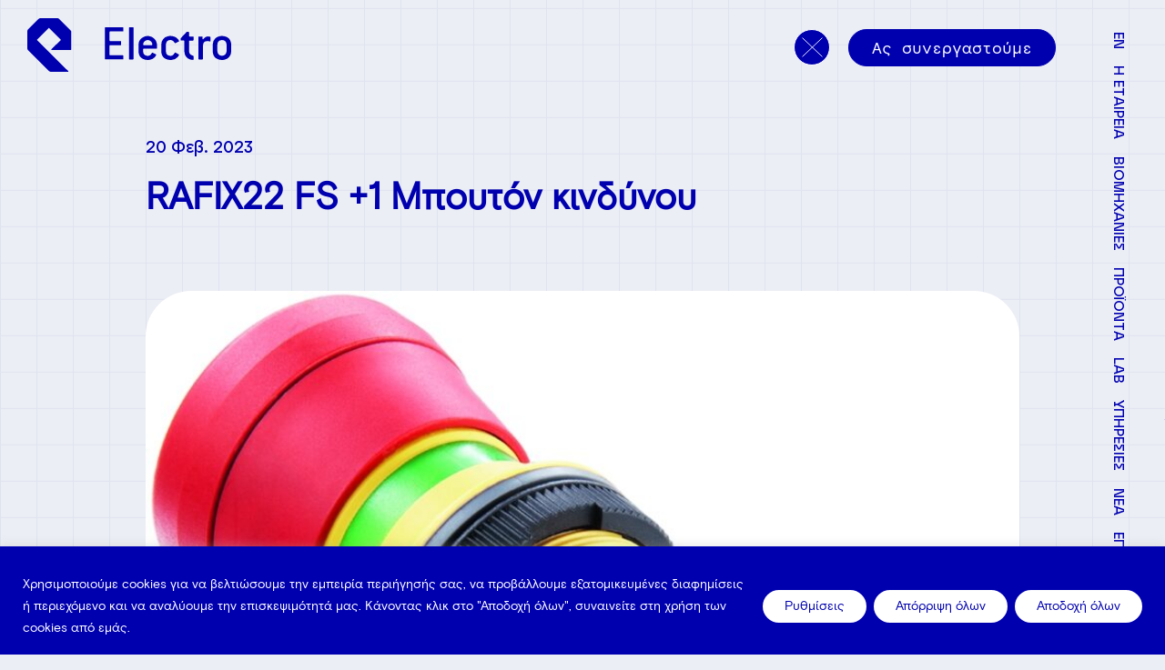

--- FILE ---
content_type: text/html; charset=UTF-8
request_url: https://electro.gr/product/rafix22-fs-1-mpoyton-kindynoy/
body_size: 17377
content:
<!DOCTYPE html>
<html lang="el" xmlns:og="http://opengraphprotocol.org/schema/" xmlns:fb="http://www.facebook.com/2008/fbml">
<!--[if lt IE 3]>
 __                                  __                  __     
|  \                                |  \                |  \    
| ▓▓____   ______   ______   _______| ▓▓   __  ______  _| ▓▓_   
| ▓▓    \ /      \ |      \ /       \ ▓▓  /  \/      \|   ▓▓ \  
| ▓▓▓▓▓▓▓\  ▓▓▓▓▓▓\ \▓▓▓▓▓▓\  ▓▓▓▓▓▓▓ ▓▓_/  ▓▓  ▓▓▓▓▓▓\\▓▓▓▓▓▓  
| ▓▓  | ▓▓ ▓▓   \▓▓/      ▓▓ ▓▓     | ▓▓   ▓▓| ▓▓    ▓▓ | ▓▓ __ 
| ▓▓__/ ▓▓ ▓▓     |  ▓▓▓▓▓▓▓ ▓▓_____| ▓▓▓▓▓▓\| ▓▓▓▓▓▓▓▓ | ▓▓|  \
| ▓▓    ▓▓ ▓▓      \▓▓    ▓▓\▓▓     \ ▓▓  \▓▓\\▓▓     \  \▓▓  ▓▓
 \▓▓▓▓▓▓▓ \▓▓       \▓▓▓▓▓▓▓ \▓▓▓▓▓▓▓\▓▓   \▓▓ \▓▓▓▓▓▓▓   \▓▓▓▓ 
                 
                                              site by bracket.gr                                   
<![endif]-->
<head>
<meta charset="UTF-8">
<meta name="viewport" content="width=device-width, initial-scale=1">
<link rel="profile" href="http://gmpg.org/xfn/11">

<meta name='robots' content='index, follow, max-image-preview:large, max-snippet:-1, max-video-preview:-1' />
<link rel="alternate" hreflang="en" href="https://electro.gr/en/product/rafi-emergency-stop-button-rafix-22-fs/" />
<link rel="alternate" hreflang="el" href="https://electro.gr/product/rafix22-fs-1-mpoyton-kindynoy/" />
<link rel="alternate" hreflang="x-default" href="https://electro.gr/product/rafix22-fs-1-mpoyton-kindynoy/" />

	<!-- This site is optimized with the Yoast SEO plugin v20.3 - https://yoast.com/wordpress/plugins/seo/ -->
	<title>RAFIX22 FS +1 Μπουτόν κινδύνου &bull; ELECTRO</title>
	<link rel="canonical" href="https://electro.gr/product/rafix22-fs-1-mpoyton-kindynoy/" />
	<meta property="og:locale" content="el_GR" />
	<meta property="og:type" content="article" />
	<meta property="og:title" content="RAFIX22 FS +1 Μπουτόν κινδύνου &bull; ELECTRO" />
	<meta property="og:description" content="Διαβάστε περισσότερα για το μπουτόν κινδύνου RAFIX22 FS +1" />
	<meta property="og:url" content="https://electro.gr/product/rafix22-fs-1-mpoyton-kindynoy/" />
	<meta property="og:site_name" content="ELECTRO" />
	<meta property="article:modified_time" content="2024-10-15T11:23:12+00:00" />
	<meta property="og:image" content="https://electro.gr/wp-content/uploads/2022/12/rafiSchaltelementSteckLampe-1.jpg" />
	<meta property="og:image:width" content="885" />
	<meta property="og:image:height" content="771" />
	<meta property="og:image:type" content="image/jpeg" />
	<meta name="twitter:card" content="summary_large_image" />
	<script type="application/ld+json" class="yoast-schema-graph">{"@context":"https://schema.org","@graph":[{"@type":"WebPage","@id":"https://electro.gr/product/rafix22-fs-1-mpoyton-kindynoy/","url":"https://electro.gr/product/rafix22-fs-1-mpoyton-kindynoy/","name":"RAFIX22 FS +1 Μπουτόν κινδύνου &bull; ELECTRO","isPartOf":{"@id":"https://electro.gr/#website"},"primaryImageOfPage":{"@id":"https://electro.gr/product/rafix22-fs-1-mpoyton-kindynoy/#primaryimage"},"image":{"@id":"https://electro.gr/product/rafix22-fs-1-mpoyton-kindynoy/#primaryimage"},"thumbnailUrl":"https://electro.gr/wp-content/uploads/2022/12/rafiSchaltelementSteckLampe-1.jpg","datePublished":"2023-02-20T14:32:17+00:00","dateModified":"2024-10-15T11:23:12+00:00","breadcrumb":{"@id":"https://electro.gr/product/rafix22-fs-1-mpoyton-kindynoy/#breadcrumb"},"inLanguage":"el","potentialAction":[{"@type":"ReadAction","target":["https://electro.gr/product/rafix22-fs-1-mpoyton-kindynoy/"]}]},{"@type":"ImageObject","inLanguage":"el","@id":"https://electro.gr/product/rafix22-fs-1-mpoyton-kindynoy/#primaryimage","url":"https://electro.gr/wp-content/uploads/2022/12/rafiSchaltelementSteckLampe-1.jpg","contentUrl":"https://electro.gr/wp-content/uploads/2022/12/rafiSchaltelementSteckLampe-1.jpg","width":885,"height":771},{"@type":"BreadcrumbList","@id":"https://electro.gr/product/rafix22-fs-1-mpoyton-kindynoy/#breadcrumb","itemListElement":[{"@type":"ListItem","position":1,"name":"Home","item":"https://electro.gr/"},{"@type":"ListItem","position":2,"name":"RAFIX22 FS +1 Μπουτόν κινδύνου"}]},{"@type":"WebSite","@id":"https://electro.gr/#website","url":"https://electro.gr/","name":"ELECTRO","description":"We bring the energy, you build your future.","publisher":{"@id":"https://electro.gr/#organization"},"alternateName":"Electro EE","potentialAction":[{"@type":"SearchAction","target":{"@type":"EntryPoint","urlTemplate":"https://electro.gr/?s={search_term_string}"},"query-input":"required name=search_term_string"}],"inLanguage":"el"},{"@type":"Organization","@id":"https://electro.gr/#organization","name":"ELECTRO","url":"https://electro.gr/","logo":{"@type":"ImageObject","inLanguage":"el","@id":"https://electro.gr/#/schema/logo/image/","url":"https://electro.gr/wp-content/uploads/2023/03/icon_1024.png","contentUrl":"https://electro.gr/wp-content/uploads/2023/03/icon_1024.png","width":1024,"height":1024,"caption":"ELECTRO"},"image":{"@id":"https://electro.gr/#/schema/logo/image/"},"sameAs":["https://www.linkedin.com/company/electro-ee"]}]}</script>
	<!-- / Yoast SEO plugin. -->


<link rel="alternate" type="application/rss+xml" title="Ροή Σχολίων ELECTRO &raquo; RAFIX22 FS +1 Μπουτόν κινδύνου" href="https://electro.gr/product/rafix22-fs-1-mpoyton-kindynoy/feed/" />
<link rel="alternate" title="oEmbed (JSON)" type="application/json+oembed" href="https://electro.gr/wp-json/oembed/1.0/embed?url=https%3A%2F%2Felectro.gr%2Fproduct%2Frafix22-fs-1-mpoyton-kindynoy%2F" />
<link rel="alternate" title="oEmbed (XML)" type="text/xml+oembed" href="https://electro.gr/wp-json/oembed/1.0/embed?url=https%3A%2F%2Felectro.gr%2Fproduct%2Frafix22-fs-1-mpoyton-kindynoy%2F&#038;format=xml" />
<meta property="og:title" content="RAFIX22 FS +1 Μπουτόν κινδύνου | ELECTRO "/><meta property="og:description" content="Διαβάστε περισσότερα για το μπουτόν κινδύνου RAFIX22 FS +1"/><meta property="og:type" content="article"/><meta property="og:url" content="https://electro.gr/product/rafix22-fs-1-mpoyton-kindynoy/"/><meta property="og:site_name" content="ELECTRO"/><meta property="og:image" content="https://electro.gr/wp-content/uploads/fly-images/2400/rafiSchaltelementSteckLampe-1-1200x630-c.jpg"/><style id='wp-img-auto-sizes-contain-inline-css' type='text/css'>
img:is([sizes=auto i],[sizes^="auto," i]){contain-intrinsic-size:3000px 1500px}
/*# sourceURL=wp-img-auto-sizes-contain-inline-css */
</style>
<link rel='stylesheet' id='wp-block-library-css' href='https://electro.gr/wp-includes/css/dist/block-library/style.min.css?ver=6.9' type='text/css' media='all' />
<style id='global-styles-inline-css' type='text/css'>
:root{--wp--preset--aspect-ratio--square: 1;--wp--preset--aspect-ratio--4-3: 4/3;--wp--preset--aspect-ratio--3-4: 3/4;--wp--preset--aspect-ratio--3-2: 3/2;--wp--preset--aspect-ratio--2-3: 2/3;--wp--preset--aspect-ratio--16-9: 16/9;--wp--preset--aspect-ratio--9-16: 9/16;--wp--preset--color--black: #000000;--wp--preset--color--cyan-bluish-gray: #abb8c3;--wp--preset--color--white: #ffffff;--wp--preset--color--pale-pink: #f78da7;--wp--preset--color--vivid-red: #cf2e2e;--wp--preset--color--luminous-vivid-orange: #ff6900;--wp--preset--color--luminous-vivid-amber: #fcb900;--wp--preset--color--light-green-cyan: #7bdcb5;--wp--preset--color--vivid-green-cyan: #00d084;--wp--preset--color--pale-cyan-blue: #8ed1fc;--wp--preset--color--vivid-cyan-blue: #0693e3;--wp--preset--color--vivid-purple: #9b51e0;--wp--preset--gradient--vivid-cyan-blue-to-vivid-purple: linear-gradient(135deg,rgb(6,147,227) 0%,rgb(155,81,224) 100%);--wp--preset--gradient--light-green-cyan-to-vivid-green-cyan: linear-gradient(135deg,rgb(122,220,180) 0%,rgb(0,208,130) 100%);--wp--preset--gradient--luminous-vivid-amber-to-luminous-vivid-orange: linear-gradient(135deg,rgb(252,185,0) 0%,rgb(255,105,0) 100%);--wp--preset--gradient--luminous-vivid-orange-to-vivid-red: linear-gradient(135deg,rgb(255,105,0) 0%,rgb(207,46,46) 100%);--wp--preset--gradient--very-light-gray-to-cyan-bluish-gray: linear-gradient(135deg,rgb(238,238,238) 0%,rgb(169,184,195) 100%);--wp--preset--gradient--cool-to-warm-spectrum: linear-gradient(135deg,rgb(74,234,220) 0%,rgb(151,120,209) 20%,rgb(207,42,186) 40%,rgb(238,44,130) 60%,rgb(251,105,98) 80%,rgb(254,248,76) 100%);--wp--preset--gradient--blush-light-purple: linear-gradient(135deg,rgb(255,206,236) 0%,rgb(152,150,240) 100%);--wp--preset--gradient--blush-bordeaux: linear-gradient(135deg,rgb(254,205,165) 0%,rgb(254,45,45) 50%,rgb(107,0,62) 100%);--wp--preset--gradient--luminous-dusk: linear-gradient(135deg,rgb(255,203,112) 0%,rgb(199,81,192) 50%,rgb(65,88,208) 100%);--wp--preset--gradient--pale-ocean: linear-gradient(135deg,rgb(255,245,203) 0%,rgb(182,227,212) 50%,rgb(51,167,181) 100%);--wp--preset--gradient--electric-grass: linear-gradient(135deg,rgb(202,248,128) 0%,rgb(113,206,126) 100%);--wp--preset--gradient--midnight: linear-gradient(135deg,rgb(2,3,129) 0%,rgb(40,116,252) 100%);--wp--preset--font-size--small: 13px;--wp--preset--font-size--medium: 20px;--wp--preset--font-size--large: 36px;--wp--preset--font-size--x-large: 42px;--wp--preset--spacing--20: 0.44rem;--wp--preset--spacing--30: 0.67rem;--wp--preset--spacing--40: 1rem;--wp--preset--spacing--50: 1.5rem;--wp--preset--spacing--60: 2.25rem;--wp--preset--spacing--70: 3.38rem;--wp--preset--spacing--80: 5.06rem;--wp--preset--shadow--natural: 6px 6px 9px rgba(0, 0, 0, 0.2);--wp--preset--shadow--deep: 12px 12px 50px rgba(0, 0, 0, 0.4);--wp--preset--shadow--sharp: 6px 6px 0px rgba(0, 0, 0, 0.2);--wp--preset--shadow--outlined: 6px 6px 0px -3px rgb(255, 255, 255), 6px 6px rgb(0, 0, 0);--wp--preset--shadow--crisp: 6px 6px 0px rgb(0, 0, 0);}:where(.is-layout-flex){gap: 0.5em;}:where(.is-layout-grid){gap: 0.5em;}body .is-layout-flex{display: flex;}.is-layout-flex{flex-wrap: wrap;align-items: center;}.is-layout-flex > :is(*, div){margin: 0;}body .is-layout-grid{display: grid;}.is-layout-grid > :is(*, div){margin: 0;}:where(.wp-block-columns.is-layout-flex){gap: 2em;}:where(.wp-block-columns.is-layout-grid){gap: 2em;}:where(.wp-block-post-template.is-layout-flex){gap: 1.25em;}:where(.wp-block-post-template.is-layout-grid){gap: 1.25em;}.has-black-color{color: var(--wp--preset--color--black) !important;}.has-cyan-bluish-gray-color{color: var(--wp--preset--color--cyan-bluish-gray) !important;}.has-white-color{color: var(--wp--preset--color--white) !important;}.has-pale-pink-color{color: var(--wp--preset--color--pale-pink) !important;}.has-vivid-red-color{color: var(--wp--preset--color--vivid-red) !important;}.has-luminous-vivid-orange-color{color: var(--wp--preset--color--luminous-vivid-orange) !important;}.has-luminous-vivid-amber-color{color: var(--wp--preset--color--luminous-vivid-amber) !important;}.has-light-green-cyan-color{color: var(--wp--preset--color--light-green-cyan) !important;}.has-vivid-green-cyan-color{color: var(--wp--preset--color--vivid-green-cyan) !important;}.has-pale-cyan-blue-color{color: var(--wp--preset--color--pale-cyan-blue) !important;}.has-vivid-cyan-blue-color{color: var(--wp--preset--color--vivid-cyan-blue) !important;}.has-vivid-purple-color{color: var(--wp--preset--color--vivid-purple) !important;}.has-black-background-color{background-color: var(--wp--preset--color--black) !important;}.has-cyan-bluish-gray-background-color{background-color: var(--wp--preset--color--cyan-bluish-gray) !important;}.has-white-background-color{background-color: var(--wp--preset--color--white) !important;}.has-pale-pink-background-color{background-color: var(--wp--preset--color--pale-pink) !important;}.has-vivid-red-background-color{background-color: var(--wp--preset--color--vivid-red) !important;}.has-luminous-vivid-orange-background-color{background-color: var(--wp--preset--color--luminous-vivid-orange) !important;}.has-luminous-vivid-amber-background-color{background-color: var(--wp--preset--color--luminous-vivid-amber) !important;}.has-light-green-cyan-background-color{background-color: var(--wp--preset--color--light-green-cyan) !important;}.has-vivid-green-cyan-background-color{background-color: var(--wp--preset--color--vivid-green-cyan) !important;}.has-pale-cyan-blue-background-color{background-color: var(--wp--preset--color--pale-cyan-blue) !important;}.has-vivid-cyan-blue-background-color{background-color: var(--wp--preset--color--vivid-cyan-blue) !important;}.has-vivid-purple-background-color{background-color: var(--wp--preset--color--vivid-purple) !important;}.has-black-border-color{border-color: var(--wp--preset--color--black) !important;}.has-cyan-bluish-gray-border-color{border-color: var(--wp--preset--color--cyan-bluish-gray) !important;}.has-white-border-color{border-color: var(--wp--preset--color--white) !important;}.has-pale-pink-border-color{border-color: var(--wp--preset--color--pale-pink) !important;}.has-vivid-red-border-color{border-color: var(--wp--preset--color--vivid-red) !important;}.has-luminous-vivid-orange-border-color{border-color: var(--wp--preset--color--luminous-vivid-orange) !important;}.has-luminous-vivid-amber-border-color{border-color: var(--wp--preset--color--luminous-vivid-amber) !important;}.has-light-green-cyan-border-color{border-color: var(--wp--preset--color--light-green-cyan) !important;}.has-vivid-green-cyan-border-color{border-color: var(--wp--preset--color--vivid-green-cyan) !important;}.has-pale-cyan-blue-border-color{border-color: var(--wp--preset--color--pale-cyan-blue) !important;}.has-vivid-cyan-blue-border-color{border-color: var(--wp--preset--color--vivid-cyan-blue) !important;}.has-vivid-purple-border-color{border-color: var(--wp--preset--color--vivid-purple) !important;}.has-vivid-cyan-blue-to-vivid-purple-gradient-background{background: var(--wp--preset--gradient--vivid-cyan-blue-to-vivid-purple) !important;}.has-light-green-cyan-to-vivid-green-cyan-gradient-background{background: var(--wp--preset--gradient--light-green-cyan-to-vivid-green-cyan) !important;}.has-luminous-vivid-amber-to-luminous-vivid-orange-gradient-background{background: var(--wp--preset--gradient--luminous-vivid-amber-to-luminous-vivid-orange) !important;}.has-luminous-vivid-orange-to-vivid-red-gradient-background{background: var(--wp--preset--gradient--luminous-vivid-orange-to-vivid-red) !important;}.has-very-light-gray-to-cyan-bluish-gray-gradient-background{background: var(--wp--preset--gradient--very-light-gray-to-cyan-bluish-gray) !important;}.has-cool-to-warm-spectrum-gradient-background{background: var(--wp--preset--gradient--cool-to-warm-spectrum) !important;}.has-blush-light-purple-gradient-background{background: var(--wp--preset--gradient--blush-light-purple) !important;}.has-blush-bordeaux-gradient-background{background: var(--wp--preset--gradient--blush-bordeaux) !important;}.has-luminous-dusk-gradient-background{background: var(--wp--preset--gradient--luminous-dusk) !important;}.has-pale-ocean-gradient-background{background: var(--wp--preset--gradient--pale-ocean) !important;}.has-electric-grass-gradient-background{background: var(--wp--preset--gradient--electric-grass) !important;}.has-midnight-gradient-background{background: var(--wp--preset--gradient--midnight) !important;}.has-small-font-size{font-size: var(--wp--preset--font-size--small) !important;}.has-medium-font-size{font-size: var(--wp--preset--font-size--medium) !important;}.has-large-font-size{font-size: var(--wp--preset--font-size--large) !important;}.has-x-large-font-size{font-size: var(--wp--preset--font-size--x-large) !important;}
/*# sourceURL=global-styles-inline-css */
</style>

<style id='classic-theme-styles-inline-css' type='text/css'>
/*! This file is auto-generated */
.wp-block-button__link{color:#fff;background-color:#32373c;border-radius:9999px;box-shadow:none;text-decoration:none;padding:calc(.667em + 2px) calc(1.333em + 2px);font-size:1.125em}.wp-block-file__button{background:#32373c;color:#fff;text-decoration:none}
/*# sourceURL=/wp-includes/css/classic-themes.min.css */
</style>
<link rel='stylesheet' id='contact-form-7-css' href='https://electro.gr/wp-content/plugins/contact-form-7/includes/css/styles.css?ver=5.7.2' type='text/css' media='all' />
<link rel='stylesheet' id='theme-style-css' href='https://electro.gr/wp-content/themes/electro/style.css?ver=6.9' type='text/css' media='all' />
<link rel='stylesheet' id='theme-main_style-css' href='https://electro.gr/wp-content/themes/electro/assets/css/style.min.css?ver=1712911041655' type='text/css' media='all' />
<script type="text/javascript" src="https://electro.gr/wp-includes/js/jquery/jquery.min.js?ver=3.7.1" id="jquery-core-js"></script>
<script type="text/javascript" src="https://electro.gr/wp-includes/js/jquery/jquery-migrate.min.js?ver=3.4.1" id="jquery-migrate-js"></script>
<script type="text/javascript" id="wpml-cookie-js-extra">
/* <![CDATA[ */
var wpml_cookies = {"wp-wpml_current_language":{"value":"el","expires":1,"path":"/"}};
var wpml_cookies = {"wp-wpml_current_language":{"value":"el","expires":1,"path":"/"}};
//# sourceURL=wpml-cookie-js-extra
/* ]]> */
</script>
<script type="text/javascript" src="https://electro.gr/wp-content/plugins/sitepress-multilingual-cms/res/js/cookies/language-cookie.js?ver=4.5.14" id="wpml-cookie-js"></script>
<script type="text/javascript" id="cookie-law-info-js-extra">
/* <![CDATA[ */
var _ckyConfig = {"_ipData":[],"_assetsURL":"https://electro.gr/wp-content/plugins/cookie-law-info/lite/frontend/images/","_publicURL":"https://electro.gr","_expiry":"365","_categories":[{"name":"Necessary","slug":"necessary","isNecessary":true,"ccpaDoNotSell":true,"cookies":[{"cookieID":"cookieyes-consent","domain":"electro.gr","provider":""}],"active":true,"defaultConsent":{"gdpr":true,"ccpa":true}},{"name":"Functional","slug":"functional","isNecessary":false,"ccpaDoNotSell":true,"cookies":[{"cookieID":"wp-wpml_current_language","domain":"electro.gr","provider":""}],"active":true,"defaultConsent":{"gdpr":false,"ccpa":false}},{"name":"Analytics","slug":"analytics","isNecessary":false,"ccpaDoNotSell":true,"cookies":[{"cookieID":"_ga","domain":"electro.gr","provider":""},{"cookieID":"_gid","domain":"electro.gr","provider":""}],"active":true,"defaultConsent":{"gdpr":false,"ccpa":false}},{"name":"Performance","slug":"performance","isNecessary":false,"ccpaDoNotSell":true,"cookies":[],"active":true,"defaultConsent":{"gdpr":false,"ccpa":false}},{"name":"Advertisement","slug":"advertisement","isNecessary":false,"ccpaDoNotSell":true,"cookies":[],"active":true,"defaultConsent":{"gdpr":false,"ccpa":false}}],"_activeLaw":"gdpr","_rootDomain":"","_block":"1","_showBanner":"1","_bannerConfig":{"settings":{"type":"banner","position":"bottom","applicableLaw":"gdpr"},"behaviours":{"reloadBannerOnAccept":false,"loadAnalyticsByDefault":false,"animations":{"onLoad":"animate","onHide":"sticky"}},"config":{"revisitConsent":{"status":false,"tag":"revisit-consent","position":"bottom-left","meta":{"url":"#"},"styles":{"background-color":"#0056a7"},"elements":{"title":{"type":"text","tag":"revisit-consent-title","status":true,"styles":{"color":"#0056a7"}}}},"preferenceCenter":{"toggle":{"status":true,"tag":"detail-category-toggle","type":"toggle","states":{"active":{"styles":{"background-color":"#1863DC"}},"inactive":{"styles":{"background-color":"#D0D5D2"}}}}},"categoryPreview":{"status":false,"toggle":{"status":true,"tag":"detail-category-preview-toggle","type":"toggle","states":{"active":{"styles":{"background-color":"#1863DC"}},"inactive":{"styles":{"background-color":"#D0D5D2"}}}}},"videoPlaceholder":{"status":true,"styles":{"background-color":"#000000","border-color":"#000000","color":"#ffffff"}},"readMore":{"status":false,"tag":"readmore-button","type":"link","meta":{"noFollow":true,"newTab":true},"styles":{"color":"#1863dc","background-color":"transparent","border-color":"transparent"}},"auditTable":{"status":true},"optOption":{"status":true,"toggle":{"status":true,"tag":"optout-option-toggle","type":"toggle","states":{"active":{"styles":{"background-color":"#1863dc"}},"inactive":{"styles":{"background-color":"#FFFFFF"}}}}}}},"_version":"3.0.8","_logConsent":"","_tags":[{"tag":"accept-button","styles":{"color":"#0000AF","background-color":"#FFFFFF","border-color":"#FFFFFF"}},{"tag":"reject-button","styles":{"color":"#0000AF","background-color":"#FFFFFF","border-color":"#FFFFFF"}},{"tag":"settings-button","styles":{"color":"#0000AF","background-color":"#FFFFFF","border-color":"#FFFFFF"}},{"tag":"readmore-button","styles":{"color":"#1863dc","background-color":"transparent","border-color":"transparent"}},{"tag":"donotsell-button","styles":{"color":"#1863dc","background-color":"transparent","border-color":"transparent"}},{"tag":"accept-button","styles":{"color":"#0000AF","background-color":"#FFFFFF","border-color":"#FFFFFF"}},{"tag":"revisit-consent","styles":{"background-color":"#0056a7"}}],"_shortCodes":[{"key":"cky_readmore","content":"\u003Ca href=\"#\" class=\"cky-policy\" aria-label=\"Cookie Policy\" target=\"_blank\" rel=\"noopener\" data-cky-tag=\"readmore-button\"\u003ECookie Policy\u003C/a\u003E","tag":"readmore-button","status":false,"attributes":{"rel":"nofollow","target":"_blank"}},{"key":"cky_show_desc","content":"\u003Cbutton class=\"cky-show-desc-btn\" data-cky-tag=\"show-desc-button\" aria-label=\"Show more\"\u003EShow more\u003C/button\u003E","tag":"show-desc-button","status":true,"attributes":[]},{"key":"cky_hide_desc","content":"\u003Cbutton class=\"cky-show-desc-btn\" data-cky-tag=\"hide-desc-button\" aria-label=\"Show less\"\u003EShow less\u003C/button\u003E","tag":"hide-desc-button","status":true,"attributes":[]},{"key":"cky_category_toggle_label","content":"[cky_{{status}}_category_label] [cky_preference_{{category_slug}}_title]","tag":"","status":true,"attributes":[]},{"key":"cky_enable_category_label","content":"Enable","tag":"","status":true,"attributes":[]},{"key":"cky_disable_category_label","content":"Disable","tag":"","status":true,"attributes":[]},{"key":"cky_video_placeholder","content":"\u003Cdiv class=\"video-placeholder-normal\" data-cky-tag=\"video-placeholder\" id=\"[UNIQUEID]\"\u003E\u003Cp class=\"video-placeholder-text-normal\" data-cky-tag=\"placeholder-title\"\u003EPlease accept cookies to access this content\u003C/p\u003E\u003C/div\u003E","tag":"","status":true,"attributes":[]},{"key":"cky_enable_optout_label","content":"Enable","tag":"","status":true,"attributes":[]},{"key":"cky_disable_optout_label","content":"Disable","tag":"","status":true,"attributes":[]},{"key":"cky_optout_toggle_label","content":"[cky_{{status}}_optout_label] [cky_optout_option_title]","tag":"","status":true,"attributes":[]},{"key":"cky_optout_option_title","content":"Do Not Sell or Share My Personal Information","tag":"","status":true,"attributes":[]},{"key":"cky_optout_close_label","content":"Close","tag":"","status":true,"attributes":[]}],"_rtl":"","_providersToBlock":[]};
var _ckyStyles = {"css":".cky-overlay{background: #000000; opacity: 0.4; position: fixed; top: 0; left: 0; width: 100%; height: 100%; z-index: 99999999;}.cky-hide{display: none;}.cky-btn-revisit-wrapper{display: flex; align-items: center; justify-content: center; background: #0056a7; width: 45px; height: 45px; border-radius: 50%; position: fixed; z-index: 999999; cursor: pointer;}.cky-revisit-bottom-left{bottom: 15px; left: 15px;}.cky-revisit-bottom-right{bottom: 15px; right: 15px;}.cky-btn-revisit-wrapper .cky-btn-revisit{display: flex; align-items: center; justify-content: center; background: none; border: none; cursor: pointer; position: relative; margin: 0; padding: 0;}.cky-btn-revisit-wrapper .cky-btn-revisit img{max-width: fit-content; margin: 0; height: 30px; width: 30px;}.cky-revisit-bottom-left:hover::before{content: attr(data-tooltip); position: absolute; background: #4e4b66; color: #ffffff; left: calc(100% + 7px); font-size: 12px; line-height: 16px; width: max-content; padding: 4px 8px; border-radius: 4px;}.cky-revisit-bottom-left:hover::after{position: absolute; content: \"\"; border: 5px solid transparent; left: calc(100% + 2px); border-left-width: 0; border-right-color: #4e4b66;}.cky-revisit-bottom-right:hover::before{content: attr(data-tooltip); position: absolute; background: #4e4b66; color: #ffffff; right: calc(100% + 7px); font-size: 12px; line-height: 16px; width: max-content; padding: 4px 8px; border-radius: 4px;}.cky-revisit-bottom-right:hover::after{position: absolute; content: \"\"; border: 5px solid transparent; right: calc(100% + 2px); border-right-width: 0; border-left-color: #4e4b66;}.cky-revisit-hide{display: none;}.cky-consent-container{position: fixed; width: 100%; box-sizing: border-box; z-index: 9999999;}.cky-consent-container .cky-consent-bar{background: #ffffff; border: 1px solid; padding: 16.5px 24px; box-shadow: 0 -1px 10px 0 #acabab4d;}.cky-banner-bottom{bottom: 0; left: 0;}.cky-banner-top{top: 0; left: 0;}.cky-custom-brand-logo-wrapper .cky-custom-brand-logo{width: 100px; height: auto; margin: 0 0 12px 0;}.cky-notice .cky-title{color: #212121; font-weight: 700; font-size: 18px; line-height: 24px; margin: 0 0 12px 0;}.cky-notice-group{display: flex; justify-content: space-between; align-items: center; font-size: 14px; line-height: 24px; font-weight: 400;}.cky-notice-des *,.cky-preference-content-wrapper *,.cky-accordion-header-des *,.cky-gpc-wrapper .cky-gpc-desc *{font-size: 14px;}.cky-notice-des{color: #212121; font-size: 14px; line-height: 24px; font-weight: 400;}.cky-notice-des img{height: 25px; width: 25px;}.cky-consent-bar .cky-notice-des p,.cky-gpc-wrapper .cky-gpc-desc p,.cky-preference-body-wrapper .cky-preference-content-wrapper p,.cky-accordion-header-wrapper .cky-accordion-header-des p,.cky-cookie-des-table li div:last-child p{color: inherit; margin-top: 0;}.cky-notice-des P:last-child,.cky-preference-content-wrapper p:last-child,.cky-cookie-des-table li div:last-child p:last-child,.cky-gpc-wrapper .cky-gpc-desc p:last-child{margin-bottom: 0;}.cky-notice-des a.cky-policy,.cky-notice-des button.cky-policy{font-size: 14px; color: #1863dc; white-space: nowrap; cursor: pointer; background: transparent; border: 1px solid; text-decoration: underline;}.cky-notice-des button.cky-policy{padding: 0;}.cky-notice-des a.cky-policy:focus-visible,.cky-notice-des button.cky-policy:focus-visible,.cky-preference-content-wrapper .cky-show-desc-btn:focus-visible,.cky-accordion-header .cky-accordion-btn:focus-visible,.cky-preference-header .cky-btn-close:focus-visible,.cky-switch input[type=\"checkbox\"]:focus-visible,.cky-footer-wrapper a:focus-visible,.cky-btn:focus-visible{outline: 2px solid #1863dc; outline-offset: 2px;}.cky-btn:focus:not(:focus-visible),.cky-accordion-header .cky-accordion-btn:focus:not(:focus-visible),.cky-preference-content-wrapper .cky-show-desc-btn:focus:not(:focus-visible),.cky-btn-revisit-wrapper .cky-btn-revisit:focus:not(:focus-visible),.cky-preference-header .cky-btn-close:focus:not(:focus-visible),.cky-consent-bar .cky-banner-btn-close:focus:not(:focus-visible){outline: 0;}button.cky-show-desc-btn:not(:hover):not(:active){color: #1863dc; background: transparent;}button.cky-accordion-btn:not(:hover):not(:active),button.cky-banner-btn-close:not(:hover):not(:active),button.cky-btn-close:not(:hover):not(:active),button.cky-btn-revisit:not(:hover):not(:active){background: transparent;}.cky-consent-bar button:hover,.cky-modal.cky-modal-open button:hover,.cky-consent-bar button:focus,.cky-modal.cky-modal-open button:focus{text-decoration: none;}.cky-notice-btn-wrapper{display: flex; justify-content: center; align-items: center; margin-left: 15px;}.cky-notice-btn-wrapper .cky-btn{text-shadow: none; box-shadow: none;}.cky-btn{font-size: 14px; font-family: inherit; line-height: 24px; padding: 8px 27px; font-weight: 500; margin: 0 8px 0 0; border-radius: 2px; white-space: nowrap; cursor: pointer; text-align: center; text-transform: none; min-height: 0;}.cky-btn:hover{opacity: 0.8;}.cky-btn-customize{color: #1863dc; background: transparent; border: 2px solid #1863dc;}.cky-btn-reject{color: #1863dc; background: transparent; border: 2px solid #1863dc;}.cky-btn-accept{background: #1863dc; color: #ffffff; border: 2px solid #1863dc;}.cky-btn:last-child{margin-right: 0;}@media (max-width: 768px){.cky-notice-group{display: block;}.cky-notice-btn-wrapper{margin-left: 0;}.cky-notice-btn-wrapper .cky-btn{flex: auto; max-width: 100%; margin-top: 10px; white-space: unset;}}@media (max-width: 576px){.cky-notice-btn-wrapper{flex-direction: column;}.cky-custom-brand-logo-wrapper, .cky-notice .cky-title, .cky-notice-des, .cky-notice-btn-wrapper{padding: 0 28px;}.cky-consent-container .cky-consent-bar{padding: 16.5px 0;}.cky-notice-des{max-height: 40vh; overflow-y: scroll;}.cky-notice-btn-wrapper .cky-btn{width: 100%; padding: 8px; margin-right: 0;}.cky-notice-btn-wrapper .cky-btn-accept{order: 1;}.cky-notice-btn-wrapper .cky-btn-reject{order: 3;}.cky-notice-btn-wrapper .cky-btn-customize{order: 2;}}@media (max-width: 425px){.cky-custom-brand-logo-wrapper, .cky-notice .cky-title, .cky-notice-des, .cky-notice-btn-wrapper{padding: 0 24px;}.cky-notice-btn-wrapper{flex-direction: column;}.cky-btn{width: 100%; margin: 10px 0 0 0;}.cky-notice-btn-wrapper .cky-btn-customize{order: 2;}.cky-notice-btn-wrapper .cky-btn-reject{order: 3;}.cky-notice-btn-wrapper .cky-btn-accept{order: 1; margin-top: 16px;}}@media (max-width: 352px){.cky-notice .cky-title{font-size: 16px;}.cky-notice-des *{font-size: 12px;}.cky-notice-des, .cky-btn{font-size: 12px;}}.cky-modal.cky-modal-open{display: flex; visibility: visible; -webkit-transform: translate(-50%, -50%); -moz-transform: translate(-50%, -50%); -ms-transform: translate(-50%, -50%); -o-transform: translate(-50%, -50%); transform: translate(-50%, -50%); top: 50%; left: 50%; transition: all 1s ease;}.cky-modal{box-shadow: 0 32px 68px rgba(0, 0, 0, 0.3); margin: 0 auto; position: fixed; max-width: 100%; background: #ffffff; top: 50%; box-sizing: border-box; border-radius: 6px; z-index: 999999999; color: #212121; -webkit-transform: translate(-50%, 100%); -moz-transform: translate(-50%, 100%); -ms-transform: translate(-50%, 100%); -o-transform: translate(-50%, 100%); transform: translate(-50%, 100%); visibility: hidden; transition: all 0s ease;}.cky-preference-center{max-height: 79vh; overflow: hidden; width: 845px; overflow: hidden; flex: 1 1 0; display: flex; flex-direction: column; border-radius: 6px;}.cky-preference-header{display: flex; align-items: center; justify-content: space-between; padding: 22px 24px; border-bottom: 1px solid;}.cky-preference-header .cky-preference-title{font-size: 18px; font-weight: 700; line-height: 24px;}.cky-preference-header .cky-btn-close{margin: 0; cursor: pointer; vertical-align: middle; padding: 0; background: none; border: none; width: auto; height: auto; min-height: 0; line-height: 0; text-shadow: none; box-shadow: none;}.cky-preference-header .cky-btn-close img{margin: 0; height: 10px; width: 10px;}.cky-preference-body-wrapper{padding: 0 24px; flex: 1; overflow: auto; box-sizing: border-box;}.cky-preference-content-wrapper,.cky-gpc-wrapper .cky-gpc-desc{font-size: 14px; line-height: 24px; font-weight: 400; padding: 12px 0;}.cky-preference-content-wrapper{border-bottom: 1px solid;}.cky-preference-content-wrapper img{height: 25px; width: 25px;}.cky-preference-content-wrapper .cky-show-desc-btn{font-size: 14px; font-family: inherit; color: #1863dc; text-decoration: none; line-height: 24px; padding: 0; margin: 0; white-space: nowrap; cursor: pointer; background: transparent; border-color: transparent; text-transform: none; min-height: 0; text-shadow: none; box-shadow: none;}.cky-accordion-wrapper{margin-bottom: 10px;}.cky-accordion{border-bottom: 1px solid;}.cky-accordion:last-child{border-bottom: none;}.cky-accordion .cky-accordion-item{display: flex; margin-top: 10px;}.cky-accordion .cky-accordion-body{display: none;}.cky-accordion.cky-accordion-active .cky-accordion-body{display: block; padding: 0 22px; margin-bottom: 16px;}.cky-accordion-header-wrapper{cursor: pointer; width: 100%;}.cky-accordion-item .cky-accordion-header{display: flex; justify-content: space-between; align-items: center;}.cky-accordion-header .cky-accordion-btn{font-size: 16px; font-family: inherit; color: #212121; line-height: 24px; background: none; border: none; font-weight: 700; padding: 0; margin: 0; cursor: pointer; text-transform: none; min-height: 0; text-shadow: none; box-shadow: none;}.cky-accordion-header .cky-always-active{color: #008000; font-weight: 600; line-height: 24px; font-size: 14px;}.cky-accordion-header-des{font-size: 14px; line-height: 24px; margin: 10px 0 16px 0;}.cky-accordion-chevron{margin-right: 22px; position: relative; cursor: pointer;}.cky-accordion-chevron-hide{display: none;}.cky-accordion .cky-accordion-chevron i::before{content: \"\"; position: absolute; border-right: 1.4px solid; border-bottom: 1.4px solid; border-color: inherit; height: 6px; width: 6px; -webkit-transform: rotate(-45deg); -moz-transform: rotate(-45deg); -ms-transform: rotate(-45deg); -o-transform: rotate(-45deg); transform: rotate(-45deg); transition: all 0.2s ease-in-out; top: 8px;}.cky-accordion.cky-accordion-active .cky-accordion-chevron i::before{-webkit-transform: rotate(45deg); -moz-transform: rotate(45deg); -ms-transform: rotate(45deg); -o-transform: rotate(45deg); transform: rotate(45deg);}.cky-audit-table{background: #f4f4f4; border-radius: 6px;}.cky-audit-table .cky-empty-cookies-text{color: inherit; font-size: 12px; line-height: 24px; margin: 0; padding: 10px;}.cky-audit-table .cky-cookie-des-table{font-size: 12px; line-height: 24px; font-weight: normal; padding: 15px 10px; border-bottom: 1px solid; border-bottom-color: inherit; margin: 0;}.cky-audit-table .cky-cookie-des-table:last-child{border-bottom: none;}.cky-audit-table .cky-cookie-des-table li{list-style-type: none; display: flex; padding: 3px 0;}.cky-audit-table .cky-cookie-des-table li:first-child{padding-top: 0;}.cky-cookie-des-table li div:first-child{width: 100px; font-weight: 600; word-break: break-word; word-wrap: break-word;}.cky-cookie-des-table li div:last-child{flex: 1; word-break: break-word; word-wrap: break-word; margin-left: 8px;}.cky-footer-shadow{display: block; width: 100%; height: 40px; background: linear-gradient(180deg, rgba(255, 255, 255, 0) 0%, #ffffff 100%); position: absolute; bottom: calc(100% - 1px);}.cky-footer-wrapper{position: relative;}.cky-prefrence-btn-wrapper{display: flex; flex-wrap: wrap; align-items: center; justify-content: center; padding: 22px 24px; border-top: 1px solid;}.cky-prefrence-btn-wrapper .cky-btn{flex: auto; max-width: 100%; text-shadow: none; box-shadow: none;}.cky-btn-preferences{color: #1863dc; background: transparent; border: 2px solid #1863dc;}.cky-preference-header,.cky-preference-body-wrapper,.cky-preference-content-wrapper,.cky-accordion-wrapper,.cky-accordion,.cky-accordion-wrapper,.cky-footer-wrapper,.cky-prefrence-btn-wrapper{border-color: inherit;}@media (max-width: 845px){.cky-modal{max-width: calc(100% - 16px);}}@media (max-width: 576px){.cky-modal{max-width: 100%;}.cky-preference-center{max-height: 100vh;}.cky-prefrence-btn-wrapper{flex-direction: column;}.cky-accordion.cky-accordion-active .cky-accordion-body{padding-right: 0;}.cky-prefrence-btn-wrapper .cky-btn{width: 100%; margin: 10px 0 0 0;}.cky-prefrence-btn-wrapper .cky-btn-reject{order: 3;}.cky-prefrence-btn-wrapper .cky-btn-accept{order: 1; margin-top: 0;}.cky-prefrence-btn-wrapper .cky-btn-preferences{order: 2;}}@media (max-width: 425px){.cky-accordion-chevron{margin-right: 15px;}.cky-notice-btn-wrapper{margin-top: 0;}.cky-accordion.cky-accordion-active .cky-accordion-body{padding: 0 15px;}}@media (max-width: 352px){.cky-preference-header .cky-preference-title{font-size: 16px;}.cky-preference-header{padding: 16px 24px;}.cky-preference-content-wrapper *, .cky-accordion-header-des *{font-size: 12px;}.cky-preference-content-wrapper, .cky-preference-content-wrapper .cky-show-more, .cky-accordion-header .cky-always-active, .cky-accordion-header-des, .cky-preference-content-wrapper .cky-show-desc-btn, .cky-notice-des a.cky-policy{font-size: 12px;}.cky-accordion-header .cky-accordion-btn{font-size: 14px;}}.cky-switch{display: flex;}.cky-switch input[type=\"checkbox\"]{position: relative; width: 44px; height: 24px; margin: 0; background: #d0d5d2; -webkit-appearance: none; border-radius: 50px; cursor: pointer; outline: 0; border: none; top: 0;}.cky-switch input[type=\"checkbox\"]:checked{background: #1863dc;}.cky-switch input[type=\"checkbox\"]:before{position: absolute; content: \"\"; height: 20px; width: 20px; left: 2px; bottom: 2px; border-radius: 50%; background-color: white; -webkit-transition: 0.4s; transition: 0.4s; margin: 0;}.cky-switch input[type=\"checkbox\"]:after{display: none;}.cky-switch input[type=\"checkbox\"]:checked:before{-webkit-transform: translateX(20px); -ms-transform: translateX(20px); transform: translateX(20px);}@media (max-width: 425px){.cky-switch input[type=\"checkbox\"]{width: 38px; height: 21px;}.cky-switch input[type=\"checkbox\"]:before{height: 17px; width: 17px;}.cky-switch input[type=\"checkbox\"]:checked:before{-webkit-transform: translateX(17px); -ms-transform: translateX(17px); transform: translateX(17px);}}.cky-consent-bar .cky-banner-btn-close{position: absolute; right: 9px; top: 5px; background: none; border: none; cursor: pointer; padding: 0; margin: 0; min-height: 0; line-height: 0; height: auto; width: auto; text-shadow: none; box-shadow: none;}.cky-consent-bar .cky-banner-btn-close img{height: 9px; width: 9px; margin: 0;}.cky-notice-btn-wrapper .cky-btn-do-not-sell{font-size: 14px; line-height: 24px; padding: 6px 0; margin: 0; font-weight: 500; background: none; border-radius: 2px; border: none; white-space: nowrap; cursor: pointer; text-align: left; color: #1863dc; background: transparent; border-color: transparent; box-shadow: none; text-shadow: none;}.cky-consent-bar .cky-banner-btn-close:focus-visible,.cky-notice-btn-wrapper .cky-btn-do-not-sell:focus-visible,.cky-opt-out-btn-wrapper .cky-btn:focus-visible,.cky-opt-out-checkbox-wrapper input[type=\"checkbox\"].cky-opt-out-checkbox:focus-visible{outline: 2px solid #1863dc; outline-offset: 2px;}@media (max-width: 768px){.cky-notice-btn-wrapper{margin-left: 0; margin-top: 10px; justify-content: left;}.cky-notice-btn-wrapper .cky-btn-do-not-sell{padding: 0;}}@media (max-width: 352px){.cky-notice-btn-wrapper .cky-btn-do-not-sell, .cky-notice-des a.cky-policy{font-size: 12px;}}.cky-opt-out-wrapper{padding: 12px 0;}.cky-opt-out-wrapper .cky-opt-out-checkbox-wrapper{display: flex; align-items: center;}.cky-opt-out-checkbox-wrapper .cky-opt-out-checkbox-label{font-size: 16px; font-weight: 700; line-height: 24px; margin: 0 0 0 12px; cursor: pointer;}.cky-opt-out-checkbox-wrapper input[type=\"checkbox\"].cky-opt-out-checkbox{background-color: #ffffff; border: 1px solid black; width: 20px; height: 18.5px; margin: 0; -webkit-appearance: none; position: relative; display: flex; align-items: center; justify-content: center; border-radius: 2px; cursor: pointer;}.cky-opt-out-checkbox-wrapper input[type=\"checkbox\"].cky-opt-out-checkbox:checked{background-color: #1863dc; border: none;}.cky-opt-out-checkbox-wrapper input[type=\"checkbox\"].cky-opt-out-checkbox:checked::after{left: 6px; bottom: 4px; width: 7px; height: 13px; border: solid #ffffff; border-width: 0 3px 3px 0; border-radius: 2px; -webkit-transform: rotate(45deg); -ms-transform: rotate(45deg); transform: rotate(45deg); content: \"\"; position: absolute; box-sizing: border-box;}.cky-opt-out-checkbox-wrapper.cky-disabled .cky-opt-out-checkbox-label,.cky-opt-out-checkbox-wrapper.cky-disabled input[type=\"checkbox\"].cky-opt-out-checkbox{cursor: no-drop;}.cky-gpc-wrapper{margin: 0 0 0 32px;}.cky-footer-wrapper .cky-opt-out-btn-wrapper{display: flex; flex-wrap: wrap; align-items: center; justify-content: center; padding: 22px 24px;}.cky-opt-out-btn-wrapper .cky-btn{flex: auto; max-width: 100%; text-shadow: none; box-shadow: none;}.cky-opt-out-btn-wrapper .cky-btn-cancel{border: 1px solid #dedfe0; background: transparent; color: #858585;}.cky-opt-out-btn-wrapper .cky-btn-confirm{background: #1863dc; color: #ffffff; border: 1px solid #1863dc;}@media (max-width: 352px){.cky-opt-out-checkbox-wrapper .cky-opt-out-checkbox-label{font-size: 14px;}.cky-gpc-wrapper .cky-gpc-desc, .cky-gpc-wrapper .cky-gpc-desc *{font-size: 12px;}.cky-opt-out-checkbox-wrapper input[type=\"checkbox\"].cky-opt-out-checkbox{width: 16px; height: 16px;}.cky-opt-out-checkbox-wrapper input[type=\"checkbox\"].cky-opt-out-checkbox:checked::after{left: 5px; bottom: 4px; width: 3px; height: 9px;}.cky-gpc-wrapper{margin: 0 0 0 28px;}}.video-placeholder-youtube{background-size: 100% 100%; background-position: center; background-repeat: no-repeat; background-color: #b2b0b059; position: relative; display: flex; align-items: center; justify-content: center; max-width: 100%;}.video-placeholder-text-youtube{text-align: center; align-items: center; padding: 10px 16px; background-color: #000000cc; color: #ffffff; border: 1px solid; border-radius: 2px; cursor: pointer;}.video-placeholder-normal{background-image: url(\"/wp-content/plugins/cookie-law-info/lite/frontend/images/placeholder.svg\"); background-size: 80px; background-position: center; background-repeat: no-repeat; background-color: #b2b0b059; position: relative; display: flex; align-items: flex-end; justify-content: center; max-width: 100%;}.video-placeholder-text-normal{align-items: center; padding: 10px 16px; text-align: center; border: 1px solid; border-radius: 2px; cursor: pointer;}.cky-rtl{direction: rtl; text-align: right;}.cky-rtl .cky-banner-btn-close{left: 9px; right: auto;}.cky-rtl .cky-notice-btn-wrapper .cky-btn:last-child{margin-right: 8px;}.cky-rtl .cky-notice-btn-wrapper .cky-btn:first-child{margin-right: 0;}.cky-rtl .cky-notice-btn-wrapper{margin-left: 0; margin-right: 15px;}.cky-rtl .cky-prefrence-btn-wrapper .cky-btn{margin-right: 8px;}.cky-rtl .cky-prefrence-btn-wrapper .cky-btn:first-child{margin-right: 0;}.cky-rtl .cky-accordion .cky-accordion-chevron i::before{border: none; border-left: 1.4px solid; border-top: 1.4px solid; left: 12px;}.cky-rtl .cky-accordion.cky-accordion-active .cky-accordion-chevron i::before{-webkit-transform: rotate(-135deg); -moz-transform: rotate(-135deg); -ms-transform: rotate(-135deg); -o-transform: rotate(-135deg); transform: rotate(-135deg);}@media (max-width: 768px){.cky-rtl .cky-notice-btn-wrapper{margin-right: 0;}}@media (max-width: 576px){.cky-rtl .cky-notice-btn-wrapper .cky-btn:last-child{margin-right: 0;}.cky-rtl .cky-prefrence-btn-wrapper .cky-btn{margin-right: 0;}.cky-rtl .cky-accordion.cky-accordion-active .cky-accordion-body{padding: 0 22px 0 0;}}@media (max-width: 425px){.cky-rtl .cky-accordion.cky-accordion-active .cky-accordion-body{padding: 0 15px 0 0;}}.cky-rtl .cky-opt-out-btn-wrapper .cky-btn{margin-right: 12px;}.cky-rtl .cky-opt-out-btn-wrapper .cky-btn:first-child{margin-right: 0;}.cky-rtl .cky-opt-out-checkbox-wrapper .cky-opt-out-checkbox-label{margin: 0 12px 0 0;}"};
//# sourceURL=cookie-law-info-js-extra
/* ]]> */
</script>
<script type="text/javascript" src="https://electro.gr/wp-content/plugins/cookie-law-info/lite/frontend/js/script.min.js?ver=3.0.8" id="cookie-law-info-js"></script>
<link rel='shortlink' href='https://electro.gr/?p=4525' />
<meta name="generator" content="WPML ver:4.5.14 stt:1,13;" />
<style id="cky-style-inline">[data-cky-tag]{visibility:hidden;}</style><link rel="icon" href="https://electro.gr/wp-content/themes/electro/assets/images/svg/favicon.svg" type="image/svg+xml"></head>

<body class="wp-singular product-template-default single single-product postid-4525 wp-theme-electro">
	<header class="header">
        <div class="header-main">
            <div class="header-main__inner">
                                <a href="/" class="header-main__logo"><svg id="Group_1141" data-name="Group 1141" xmlns="http://www.w3.org/2000/svg" width="224.376" height="59.126" viewBox="0 0 224.376 59.126">
  <g id="logo">
    <g id="Layer_1" data-name="Layer 1">
      <path id="Path_238" data-name="Path 238" d="M37.359,35.068H27.142a2.888,2.888,0,0,1-.41-.022c-.388-.056-.508-.337-.261-.647a6.962,6.962,0,0,1,.586-.615l6.9-6.859q1.424-1.414,2.857-2.818c.149-.144.176-.22,0-.383q-2.9-2.911-5.8-5.831-3.514-3.531-7.02-7.069c-.181-.183-.266-.183-.447,0q-3.992,4.022-8,8.026L10.7,23.706c-.12.12-.205.183-.029.359q4.957,4.928,9.894,9.875L31.272,44.61Q36.4,49.738,41.539,54.851q1.709,1.695,3.406,3.387c.178.181.41.369.286.65s-.415.227-.65.23c-1.748,0-3.5.017-5.245,0-4.483-.049-8.964,0-13.447-.022a2.889,2.889,0,0,1-2.1-.874Q12.326,46.769.874,35.309A2.889,2.889,0,0,1,0,33.207V14.334a2.82,2.82,0,0,1,.869-2.046C2.656,10.5,4.458,8.725,6.253,6.943Q9.278,3.93,12.323.917A3.052,3.052,0,0,1,14.56,0H33.017a2.881,2.881,0,0,1,2.1.877q6.146,6.151,12.309,12.309a3.265,3.265,0,0,1,1,2.442q-.015,9.23,0,18.458c0,.9-.024.94-.923.977-.645.027-1.289.015-1.934.015Z" transform="translate(0.001 0.002)" fill="currentColor"/>
    </g>
  </g>
  <g id="Layer_2" data-name="Layer 2" transform="translate(105.277 13.088)">
    <g id="Layer_1-2" data-name="Layer 1" transform="translate(-19.811 -3.025)">
      <path id="Path_239" data-name="Path 239" d="M0,17.706V.777C0,.1.106,0,.794,0H19.47c.624,0,.757.128.757.74V3.789c0,.629-.1.728-.74.728H5.831c-.654,0-.772.118-.772.779v9.139c0,.609.138.74.74.74H16.966c.622,0,.74.123.74.74v3.049c0,.557-.163.72-.723.72H5.74c-.548,0-.681.133-.681.678v9.825c0,.567.131.7.691.7H19.487c.617,0,.74.128.74.74v3.108c0,.52-.131.654-.641.654H.641C.126,35.408,0,35.275,0,34.754Z" fill="currentColor"/>
      <path id="Path_240" data-name="Path 240" d="M162.454,52.785h-6.907c-.565,0-.688.126-.688.7V55.7a5.017,5.017,0,0,0,4.428,4.9,4.247,4.247,0,0,0,3.362-.873,11.068,11.068,0,0,0,1.658-2c.585-.812.607-.824,1.5-.372q1.554.787,3.108,1.584c.392.2.446.338.286.76a8.059,8.059,0,0,1-2.075,2.911A8.838,8.838,0,0,1,162.02,65a12.054,12.054,0,0,1-7.612-1.125,8.657,8.657,0,0,1-4.457-6.288,10.978,10.978,0,0,1-.175-2.146V48.483a9.276,9.276,0,0,1,4.808-8.281,10.1,10.1,0,0,1,6.231-1.441,10.2,10.2,0,0,1,5.95,2.563,9.238,9.238,0,0,1,3.1,5.341,8.562,8.562,0,0,1,.15,1.645v3.757c0,.58-.138.72-.715.72Zm-2.563-3.947h4.26c.109,0,.217-.012.323-.017a.439.439,0,0,0,.459-.474A4.109,4.109,0,0,0,164.8,46.8a5.188,5.188,0,0,0-6.833-3.182,5.065,5.065,0,0,0-3.1,4.593c.037.493.118.6.614.629h4.408Z" transform="translate(-112.828 -29.165)" fill="currentColor"/>
      <path id="Path_241" data-name="Path 241" d="M501.23,51.888c0,1.372.037,2.743,0,4.112a8.935,8.935,0,0,1-7.223,8.8,12.172,12.172,0,0,1-7.568-.58,8.621,8.621,0,0,1-5.267-6.7A11.392,11.392,0,0,1,481,55.319c0-2.533-.044-5.072.025-7.605a8.928,8.928,0,0,1,2.861-6.5,9.365,9.365,0,0,1,5.249-2.375,12.491,12.491,0,0,1,5.469.335,8.836,8.836,0,0,1,6.414,6.877,9.637,9.637,0,0,1,.22,2.112v3.73Zm-5.077.027V48.188a4.664,4.664,0,0,0-.1-.987,5.049,5.049,0,0,0-9.983,1.039v7.279a5.04,5.04,0,0,0,10.079.106C496.155,54.382,496.153,53.148,496.153,51.915Z" transform="translate(-362.336 -29.134)" fill="currentColor"/>
      <path id="Path_242" data-name="Path 242" d="M251.355,51.917c0-1.253-.015-2.506,0-3.759a9.54,9.54,0,0,1,2.047-6.039,8.727,8.727,0,0,1,4.968-3.056,12.378,12.378,0,0,1,7.792.553,8.577,8.577,0,0,1,3.969,3.069,4.079,4.079,0,0,1,.654,1.379.593.593,0,0,1-.382.812q-1.7.856-3.409,1.7c-.407.2-.582.155-.851-.217a19.087,19.087,0,0,0-1.687-2.018,3.641,3.641,0,0,0-2.442-1.115,5.012,5.012,0,0,0-5.486,4.078,4.311,4.311,0,0,0-.094.908v7.371a5.027,5.027,0,0,0,4.556,4.993,4.021,4.021,0,0,0,3.56-1.191,17.856,17.856,0,0,0,1.431-1.808,3.634,3.634,0,0,1,.318-.387.476.476,0,0,1,.617-.1c1.214.614,2.427,1.233,3.638,1.848.343.175.392.333.247.706a7.817,7.817,0,0,1-1.539,2.4,9.4,9.4,0,0,1-6.562,3.037,12.206,12.206,0,0,1-6.044-.9,8.692,8.692,0,0,1-5.131-6.675,11.813,11.813,0,0,1-.175-2.324C251.36,54.088,251.355,53,251.355,51.917Z" transform="translate(-189.345 -29.142)" fill="currentColor"/>
      <path id="Path_243" data-name="Path 243" d="M346.588,36.424V41.78a5.215,5.215,0,0,0,1.219,3.318,2.975,2.975,0,0,0,1.211.821c.713.313,1.426.629,2.144.928a.706.706,0,0,1,.493.74c-.017,1.006,0,2.013,0,3.017,0,.644-.074.725-.728.755a7.874,7.874,0,0,1-3.357-.553,9.2,9.2,0,0,1-5.947-7.558,10.331,10.331,0,0,1-.1-1.561V30.768c0-.577-.128-.705-.715-.705h-2.859c-.493,0-.661-.153-.641-.656.022-.58.072-1.159.1-1.727a.419.419,0,0,1,.141-.279l4.862-5.163c.434-.459.868-.915,1.3-1.379a1,1,0,0,1,.784-.34H346c.429,0,.582.17.585.6v3.759c0,.555.136.688.7.688h3.668c.53,0,.678.138.678.659v3.207c0,.516-.141.651-.649.651h-3.722c-.513,0-.673.16-.673.671Z" transform="translate(-254.099 -15.457)" fill="currentColor"/>
      <path id="Path_244" data-name="Path 244" d="M112.1,17.7V34.68c0,.627-.113.74-.74.74h-3.643c-.553,0-.676-.126-.676-.681V.713c0-.557.143-.7.7-.7h3.668c.55,0,.693.148.693.708Z" transform="translate(-80.636 -0.008)" fill="currentColor"/>
      <path id="Path_245" data-name="Path 245" d="M416.977,53.594V41.729c0-.639.136-.775.784-.775h3.079c.493,0,.659.158.666.651v1.626a1.9,1.9,0,0,0,.022.355.434.434,0,0,0,.713.294,1.925,1.925,0,0,0,.368-.34,9.4,9.4,0,0,1,2.59-2.082,4.033,4.033,0,0,1,1.69-.493,13.362,13.362,0,0,1,2.627.1c.545.081.7.274.7.829v3.846c0,.718-.15.861-.854.669a8.463,8.463,0,0,0-2.778-.308A4.459,4.459,0,0,0,422.1,50.3c-.027.306-.042.609-.042.915V65.511c0,.607-.143.74-.74.74h-3.562c-.644,0-.787-.146-.787-.78Z" transform="translate(-314.113 -30.841)" fill="currentColor"/>
    </g>
  </g>
</svg>
</a>
                                <div class="header-main__left">
                    <a href="#" class="darkmode-switch" data-tooltip="Save energy!<br>Switch to dark mode">
                        <svg xmlns="http://www.w3.org/2000/svg" width="25.245" height="24.3" viewBox="0 0 25.245 24.3">
  <g id="Group_1034" data-name="Group 1034" transform="translate(-945.921 0.65)">
    <line id="Line_309" data-name="Line 309" x1="24" y2="23" transform="translate(946.543)" fill="none" stroke="currentColor" stroke-width="1.0"/>
    <line id="Line_310" data-name="Line 310" x2="24" y2="23" transform="translate(946.543)" fill="none" stroke="currentColor" stroke-width="1.0"/>
  </g>
</svg>
                    </a>
                    <span class="lang"><a href='https://electro.gr/en/product/rafi-emergency-stop-button-rafix-22-fs/' class='a-class-lang-code-en'>en</a></span>
                                            <a href="/contact/" class="btn btn--xs btn--blue">Ας συνεργαστούμε</a>
                                        <button class="burger"><span></span></button>
                </div>
            </div>
        </div>
        <div class="header-menu">
            <div class="header-menu__inner">
                <div class="main-nav"><ul id="primary-menu" class="menu"><li class="menu-item lang-menu-item"><a data-title="ΕΝ" href="https://electro.gr/en/product/rafi-emergency-stop-button-rafix-22-fs/"><span>ΕΝ</span></a></li><li id="menu-item-3891" class="menu-item menu-item-type-post_type menu-item-object-page menu-item-3891"><a href="https://electro.gr/company/" data-title="Η ΕΤΑΙΡΕΙΑ"><span>Η ΕΤΑΙΡΕΙΑ</span></a></li>
<li id="menu-item-3816" class="menu-item menu-item-type-post_type menu-item-object-page menu-item-3816"><a href="https://electro.gr/industries/" data-title="ΒΙΟΜΗΧΑΝΙΕΣ"><span>ΒΙΟΜΗΧΑΝΙΕΣ</span></a></li>
<li id="menu-item-3815" class="menu-item menu-item-type-post_type menu-item-object-page menu-item-3815"><a href="https://electro.gr/products/" data-title="ΠΡΟΪΟΝΤΑ"><span>ΠΡΟΪΟΝΤΑ</span></a></li>
<li id="menu-item-5416" class="menu-item menu-item-type-post_type menu-item-object-page menu-item-5416"><a href="https://electro.gr/lab/" data-title="LAB"><span>LAB</span></a></li>
<li id="menu-item-3828" class="menu-item menu-item-type-custom menu-item-object-custom menu-item-3828"><a href="https://electro.gr/services/" data-title="ΥΠΗΡΕΣΙΕΣ"><span>ΥΠΗΡΕΣΙΕΣ</span></a></li>
<li id="menu-item-3842" class="menu-item menu-item-type-post_type menu-item-object-page menu-item-3842"><a href="https://electro.gr/news/" data-title="ΝΕΑ"><span>ΝΕΑ</span></a></li>
<li id="menu-item-4042" class="menu-item menu-item-type-post_type menu-item-object-page menu-item-4042"><a href="https://electro.gr/contact/" data-title="ΕΠΙΚΟΙΝΩΝΙΑ"><span>ΕΠΙΚΟΙΝΩΝΙΑ</span></a></li>
</ul></div>            </div>
        </div>
	</header>
	<div class="news-single s-page pt-md-150 pb-xs-150 pt-xs-80">
		<div class="container--sm">
			<div class="s-page__head">
				<div class="s-page__tag">
					20 Φεβ. 2023									</div>
				<h1>RAFIX22 FS +1 Μπουτόν κινδύνου</h1>
			</div>
							<div class="s-page__featured-image"><img src="https://electro.gr/wp-content/uploads/fly-images/2400/rafiSchaltelementSteckLampe-1-1000x0-c.jpg" srcset="https://electro.gr/wp-content/uploads/fly-images/2400/rafiSchaltelementSteckLampe-1-1000x0-c.jpg 1200w, https://electro.gr/wp-content/uploads/fly-images/2400/rafiSchaltelementSteckLampe-1-600x0-c.jpg 600w"alt=""title="rafiSchaltelementSteckLampe" loading="lazy" sizes="100vw" width="1000" height="0" style="" /></div>
						<div class="html-content pt-xs-20">
				<p><span style="text-decoration: underline;"><strong><a href="https://www.electro.gr/wp-content/uploads/2024/06/rafi-group_hmi_control_components_brochure_a4_22fsr_en_web.pdf" target="_blank" rel="noopener">Διαβάστε περισσότερα για το μπουτόν κινδύνου RAFIX22 FS +1</a></strong></span></p>
			</div>
		</div>
	</div>
        <div class="marquee industries-marque">
            <a href="https://www.facebook.com/sharer/sharer.php?u=https://electro.gr/product/rafix22-fs-1-mpoyton-kindynoy/" target="_blank">Facebook</a>
            <a href="https://twitter.com/intent/tweet?url=https://electro.gr/product/rafix22-fs-1-mpoyton-kindynoy/" target="_blank">Twitter</a>
            <a href="http://www.linkedin.com/shareArticle?mini=true&url=https://electro.gr/product/rafix22-fs-1-mpoyton-kindynoy/%2F&title=" target="_blank">Linkedin</a>
            <a href="#">Share</a>
        </div>
        <div class="pb-md-150 pb-xs-50 pt-xs-100">
            <div class="container--std">
    <div class="latest-news" data-fade-in data-visible>
        <div class="latest-news__left">
            <h3>Περισσότερα νέα</h3>
            <a href="/news" class="btn btn--sm btn--icon btn--blue"><span>Όλα τα νέα</span><svg version="1.1" id="Layer_1" xmlns="http://www.w3.org/2000/svg" x="0px" y="0px"
	 width="41" height="16.8" viewBox="0 0 41 16.8" style="enable-background:new 0 0 41 16.8;" xml:space="preserve">
<polygon points="41,7.8 28.7,7.8 28.7,0 27.7,0 27.7,7.8 27.7,7.8 14.6,0 14.6,7.8 0,7.8 0,9 14.6,9 14.6,16.8 27.7,9
	27.7,9 27.7,16.8 28.7,16.8 28.7,9 41,9 " fill="currentColor"/>
</svg>
</a>
        </div>
        <div class="latest-news__right">
                            <a href="https://electro.gr/symmetochi-stin-ekthesi-renewable-energy-tech-tis-helexpo-sti-thessaloniki/" class="latest-news-item filtered-item" data-filteredid="594,20,559">
    <div class="latest-news-item__content">
        <div class="latest-news-item__date">29 Φεβ. 2024</div>
        <h2 class="latest-news-item__title">Συμμετοχή στην Έκθεση Renewable Energy Tech της Helexpo στη Θεσσαλονίκη</h2>
        <p>Η εταιρεία μας Electro EE θα συμμετέχει στην Έκθεση Renewable Energy Tech στον Εκθεσιακό χώρο της Helexpo στη Θεσσαλονίκη...</p>
    </div>
    <div class="latest-news-item__action">
        <span class="btn btn--sm btn--icon btn--outline"><svg version="1.1" id="Layer_1" xmlns="http://www.w3.org/2000/svg" x="0px" y="0px"
	 width="41" height="16.8" viewBox="0 0 41 16.8" style="enable-background:new 0 0 41 16.8;" xml:space="preserve">
<polygon points="41,7.8 28.7,7.8 28.7,0 27.7,0 27.7,7.8 27.7,7.8 14.6,0 14.6,7.8 0,7.8 0,9 14.6,9 14.6,16.8 27.7,9
	27.7,9 27.7,16.8 28.7,16.8 28.7,9 41,9 " fill="currentColor"/>
</svg>
</span>
    </div>
</a>                            <a href="https://electro.gr/paroysiasi-toy-neoy-systimatos-era/" class="latest-news-item filtered-item" data-filteredid="594,559">
    <div class="latest-news-item__content">
        <div class="latest-news-item__date">6 Νοέ. 2023</div>
        <h2 class="latest-news-item__title">Παρουσίαση του Νέου Συστήματος ERA</h2>
        <p>Πάρτε μία ιδέα από το Νέο Σύστημα ERA του Εργαστηρίου μας: Πλέον μπορούμε να δοκιμάσουμε τα επισκευασμένα Αερόψυκτα &amp;...</p>
    </div>
    <div class="latest-news-item__action">
        <span class="btn btn--sm btn--icon btn--outline"><svg version="1.1" id="Layer_1" xmlns="http://www.w3.org/2000/svg" x="0px" y="0px"
	 width="41" height="16.8" viewBox="0 0 41 16.8" style="enable-background:new 0 0 41 16.8;" xml:space="preserve">
<polygon points="41,7.8 28.7,7.8 28.7,0 27.7,0 27.7,7.8 27.7,7.8 14.6,0 14.6,7.8 0,7.8 0,9 14.6,9 14.6,16.8 27.7,9
	27.7,9 27.7,16.8 28.7,16.8 28.7,9 41,9 " fill="currentColor"/>
</svg>
</span>
    </div>
</a>                            <a href="https://electro.gr/synergasia-me-tin-polemiki-aeroporia/" class="latest-news-item filtered-item" data-filteredid="559">
    <div class="latest-news-item__content">
        <div class="latest-news-item__date">28 Απρ. 2023</div>
        <h2 class="latest-news-item__title">Συνεργασία με το σχολείο Πυρασφάλειας της Πολεμικής Αεροπορίας</h2>
        <p>Η εταιρεία μας προμήθευσε, κατασκεύασε, εγκατέστησε και προγραμμάτισε το Σύστημα Ελέγχου Θερμοκρασίας εντός ηλεκτρολογικού κουτιού με ενσωματωμένη οθόνη HMI,...</p>
    </div>
    <div class="latest-news-item__action">
        <span class="btn btn--sm btn--icon btn--outline"><svg version="1.1" id="Layer_1" xmlns="http://www.w3.org/2000/svg" x="0px" y="0px"
	 width="41" height="16.8" viewBox="0 0 41 16.8" style="enable-background:new 0 0 41 16.8;" xml:space="preserve">
<polygon points="41,7.8 28.7,7.8 28.7,0 27.7,0 27.7,7.8 27.7,7.8 14.6,0 14.6,7.8 0,7.8 0,9 14.6,9 14.6,16.8 27.7,9
	27.7,9 27.7,16.8 28.7,16.8 28.7,9 41,9 " fill="currentColor"/>
</svg>
</span>
    </div>
</a>                    </div>
    </div>
</div>
        </div>
	

	<footer class="footer">
        <div class="container--std">
            <div class="footer__top">
                <h4>Ας συνεργαστούμε</h4>
                <h5>Mείωσε ενεργειακά κόστη και αύξησε την αξία της επιχείρησής σου
</h5>
                                <a href="/contact/" class="btn btn--sm btn--icon btn--white" ><span>Δες πως</span><svg version="1.1" id="Layer_1" xmlns="http://www.w3.org/2000/svg" x="0px" y="0px"
	 width="41" height="16.8" viewBox="0 0 41 16.8" style="enable-background:new 0 0 41 16.8;" xml:space="preserve">
<polygon points="41,7.8 28.7,7.8 28.7,0 27.7,0 27.7,7.8 27.7,7.8 14.6,0 14.6,7.8 0,7.8 0,9 14.6,9 14.6,16.8 27.7,9
	27.7,9 27.7,16.8 28.7,16.8 28.7,9 41,9 " fill="currentColor"/>
</svg>
</a>
                <a href="/contact/" class="footer__top__arrow"><svg xmlns="http://www.w3.org/2000/svg" width="502.688" height="402.803" viewBox="0 0 502.688 402.803">
  <g id="Arrow" transform="translate(0 0.402)">
    <line id="Line_276" data-name="Line 276" x1="271" y1="201" transform="translate(195.326)" fill="none" stroke="#eceef5" stroke-width="1"/>
    <path id="Path_323" class="line" data-name="Path 323" d="M502.688,0H0" transform="translate(0 201)" fill="none" stroke="#eceef5" stroke-width="1"/>
    <line id="Line_277" data-name="Line 277" y1="201" x2="271" transform="translate(195.326 201)" fill="none" stroke="#eceef5" stroke-width="1"/>
    <line id="Line_278" class="vertical" data-name="Line 278" y1="402" transform="translate(195)" fill="none" stroke="#eceef5" stroke-width="1"/>
  </g>
</svg>
</a>
            </div>
            <div class="footer__menu">
                <div class="menu-footer_menu-el-container"><ul id="footer-menu" class="menu"><li id="menu-item-4055" class="menu-item menu-item-type-post_type menu-item-object-page menu-item-4055"><a href="https://electro.gr/company/" data-title="Η ΕΤΑΙΡΕΙΑ">Η ΕΤΑΙΡΕΙΑ</a></li>
<li id="menu-item-4059" class="menu-item menu-item-type-post_type menu-item-object-page menu-item-4059"><a href="https://electro.gr/industries/" data-title="ΒΙΟΜΗΧΑΝΙΕΣ">ΒΙΟΜΗΧΑΝΙΕΣ</a></li>
<li id="menu-item-4058" class="menu-item menu-item-type-post_type menu-item-object-page menu-item-4058"><a href="https://electro.gr/products/" data-title="ΠΡΟΪΟΝΤΑ">ΠΡΟΪΟΝΤΑ</a></li>
<li id="menu-item-4056" class="menu-item menu-item-type-post_type menu-item-object-page menu-item-4056"><a href="https://electro.gr/services/" data-title="ΥΠΗΡΕΣΙΕΣ">ΥΠΗΡΕΣΙΕΣ</a></li>
<li id="menu-item-4057" class="menu-item menu-item-type-post_type menu-item-object-page menu-item-4057"><a href="https://electro.gr/news/" data-title="ΝΕΑ">ΝΕΑ</a></li>
<li id="menu-item-4053" class="menu-item menu-item-type-post_type menu-item-object-page menu-item-4053"><a href="https://electro.gr/contact/" data-title="ΕΠΙΚΟΙΝΩΝΙΑ">ΕΠΙΚΟΙΝΩΝΙΑ</a></li>
<li id="menu-item-5111" class="menu-item menu-item-type-custom menu-item-object-custom menu-item-5111"><a target="_blank" href="https://www.linkedin.com/company/electro-ee" data-title="Linkedin">Linkedin</a></li>
</ul></div>            </div>
            <ul class="footer__credits">
                <li>© 2017-2024 Electro. <a href="/terms-and-conditions" target="_blank">Όροι και προυποθέσεις</a></li>
                <li>Design by <a href="https://www.roleplay.gr" target="_blank">Roleplay</a></li>
                <li><a href="/"><svg xmlns="http://www.w3.org/2000/svg" width="30.683" height="37.422" viewBox="0 0 30.683 37.422">
  <path id="Path_127" data-name="Path 127" d="M57.661,70.092H44.94L29.47,54.629V41.151l8.481-8.481H51.672l8.481,8.481V55.122H46.182l7.239-7.482-8.545-8.545-8.36,8.36Z" transform="translate(-29.47 -32.67)" fill="#eceef5"/>
</svg>
</a></li>
            </ul>
        </div>
	</footer>
<script type="speculationrules">
{"prefetch":[{"source":"document","where":{"and":[{"href_matches":"/*"},{"not":{"href_matches":["/wp-*.php","/wp-admin/*","/wp-content/uploads/*","/wp-content/*","/wp-content/plugins/*","/wp-content/themes/electro/*","/*\\?(.+)"]}},{"not":{"selector_matches":"a[rel~=\"nofollow\"]"}},{"not":{"selector_matches":".no-prefetch, .no-prefetch a"}}]},"eagerness":"conservative"}]}
</script>
<script id="ckyBannerTemplate" type="text/template"><div class="cky-overlay cky-hide"></div><div class="cky-consent-container cky-hide"> <div class="cky-consent-bar" data-cky-tag="notice" style="background-color:#0000AF;border-color:TRANSPARENT">  <div class="cky-notice"> <p class="cky-title" data-cky-tag="title" style="color:#FFFFFF"></p><div class="cky-notice-group"> <div class="cky-notice-des" data-cky-tag="description" style="color:#FFFFFF"> <p>Χρησιμοποιούμε cookies για να βελτιώσουμε την εμπειρία περιήγησής σας, να προβάλλουμε εξατομικευμένες διαφημίσεις ή περιεχόμενο και να αναλύουμε την επισκεψιμότητά μας. Κάνοντας κλικ στο "Αποδοχή όλων", συναινείτε στη χρήση των cookies από εμάς.</p> </div><div class="cky-notice-btn-wrapper" data-cky-tag="notice-buttons"> <button class="cky-btn cky-btn-customize" aria-label="Ρυθμίσεις" data-cky-tag="settings-button" style="color:#0000AF;background-color:#FFFFFF;border-color:#FFFFFF">Ρυθμίσεις</button> <button class="cky-btn cky-btn-reject" aria-label="Απόρριψη όλων" data-cky-tag="reject-button" style="color:#0000AF;background-color:#FFFFFF;border-color:#FFFFFF">Απόρριψη όλων</button> <button class="cky-btn cky-btn-accept" aria-label="Αποδοχή όλων" data-cky-tag="accept-button" style="color:#0000AF;background-color:#FFFFFF;border-color:#FFFFFF">Αποδοχή όλων</button>  </div></div></div></div></div><div class="cky-modal"> <div class="cky-preference-center" data-cky-tag="detail" style="color:#FFFFFF;background-color:#0000AF;border-color:#F4F4F4"> <div class="cky-preference-header"> <span class="cky-preference-title" data-cky-tag="detail-title" style="color:#FFFFFF">Ρυθμίσεις συναίνεσης στα cookies</span> <button class="cky-btn-close" aria-label="[cky_preference_close_label]" data-cky-tag="detail-close"> <img src="https://electro.gr/wp-content/plugins/cookie-law-info/lite/frontend/images/close.svg" alt="Close"> </button> </div><div class="cky-preference-body-wrapper"> <div class="cky-preference-content-wrapper" data-cky-tag="detail-description" style="color:#FFFFFF"> <p>Χρησιμοποιούμε cookies για να σας βοηθήσουμε να πλοηγείστε αποτελεσματικά και να εκτελείτε ορισμένες λειτουργίες. Θα βρείτε λεπτομερείς πληροφορίες για όλα τα cookies σε κάθε κατηγορία συναίνεσης παρακάτω.</p>
<p>Τα cookies που κατηγοριοποιούνται ως "Απαραίτητα" αποθηκεύονται στο πρόγραμμα περιήγησής σας καθώς είναι απαραίτητα για την ενεργοποίηση των βασικών λειτουργιών του ιστότοπου.</p>
<p>Χρησιμοποιούμε επίσης cookies τρίτων που μας βοηθούν να αναλύσουμε τον τρόπο με τον οποίο χρησιμοποιείτε αυτόν τον ιστότοπο, να αποθηκεύουμε τις προτιμήσεις σας και να παρέχουμε το περιεχόμενο και τις διαφημίσεις που σχετίζονται με εσάς. Αυτά τα cookies θα αποθηκευτούν στο πρόγραμμα περιήγησής σας μόνο με την προηγούμενη συγκατάθεσή σας.</p>
<p>Μπορείτε να επιλέξετε να ενεργοποιήσετε ή να απενεργοποιήσετε ορισμένα ή όλα αυτά τα cookie, αλλά η απενεργοποίηση ορισμένων από αυτά μπορεί να επηρεάσει την εμπειρία περιήγησής σας.</p> </div><div class="cky-accordion-wrapper" data-cky-tag="detail-categories"> <div class="cky-accordion" id="ckyDetailCategorynecessary"> <div class="cky-accordion-item"> <div class="cky-accordion-chevron"><i class="cky-chevron-right"></i></div> <div class="cky-accordion-header-wrapper"> <div class="cky-accordion-header"><button class="cky-accordion-btn" aria-label="Necessary" data-cky-tag="detail-category-title" style="color:#FFFFFF">Necessary</button><span class="cky-always-active">Πάντα ενεργό</span> <div class="cky-switch" data-cky-tag="detail-category-toggle"><input type="checkbox" id="ckySwitchnecessary"></div> </div> <div class="cky-accordion-header-des" data-cky-tag="detail-category-description" style="color:#FFFFFF"> <p>Necessary cookies are required to enable the basic features of this site, such as providing secure log-in or adjusting your consent preferences. These cookies do not store any personally identifiable data.</p></div> </div> </div> <div class="cky-accordion-body"> <div class="cky-audit-table" data-cky-tag="audit-table" style="color:#212121;background-color:#f4f4f4;border-color:#ebebeb"><p class="cky-empty-cookies-text">Κανένα αποτέλεσμα</p></div> </div> </div><div class="cky-accordion" id="ckyDetailCategoryfunctional"> <div class="cky-accordion-item"> <div class="cky-accordion-chevron"><i class="cky-chevron-right"></i></div> <div class="cky-accordion-header-wrapper"> <div class="cky-accordion-header"><button class="cky-accordion-btn" aria-label="Functional" data-cky-tag="detail-category-title" style="color:#FFFFFF">Functional</button><span class="cky-always-active">Πάντα ενεργό</span> <div class="cky-switch" data-cky-tag="detail-category-toggle"><input type="checkbox" id="ckySwitchfunctional"></div> </div> <div class="cky-accordion-header-des" data-cky-tag="detail-category-description" style="color:#FFFFFF"> <p>Functional cookies help perform certain functionalities like sharing the content of the website on social media platforms, collecting feedback, and other third-party features.</p></div> </div> </div> <div class="cky-accordion-body"> <div class="cky-audit-table" data-cky-tag="audit-table" style="color:#212121;background-color:#f4f4f4;border-color:#ebebeb"><p class="cky-empty-cookies-text">Κανένα αποτέλεσμα</p></div> </div> </div><div class="cky-accordion" id="ckyDetailCategoryanalytics"> <div class="cky-accordion-item"> <div class="cky-accordion-chevron"><i class="cky-chevron-right"></i></div> <div class="cky-accordion-header-wrapper"> <div class="cky-accordion-header"><button class="cky-accordion-btn" aria-label="Analytics" data-cky-tag="detail-category-title" style="color:#FFFFFF">Analytics</button><span class="cky-always-active">Πάντα ενεργό</span> <div class="cky-switch" data-cky-tag="detail-category-toggle"><input type="checkbox" id="ckySwitchanalytics"></div> </div> <div class="cky-accordion-header-des" data-cky-tag="detail-category-description" style="color:#FFFFFF"> <p>Analytical cookies are used to understand how visitors interact with the website. These cookies help provide information on metrics such as the number of visitors, bounce rate, traffic source, etc.</p></div> </div> </div> <div class="cky-accordion-body"> <div class="cky-audit-table" data-cky-tag="audit-table" style="color:#212121;background-color:#f4f4f4;border-color:#ebebeb"><p class="cky-empty-cookies-text">Κανένα αποτέλεσμα</p></div> </div> </div><div class="cky-accordion" id="ckyDetailCategoryperformance"> <div class="cky-accordion-item"> <div class="cky-accordion-chevron"><i class="cky-chevron-right"></i></div> <div class="cky-accordion-header-wrapper"> <div class="cky-accordion-header"><button class="cky-accordion-btn" aria-label="Performance" data-cky-tag="detail-category-title" style="color:#FFFFFF">Performance</button><span class="cky-always-active">Πάντα ενεργό</span> <div class="cky-switch" data-cky-tag="detail-category-toggle"><input type="checkbox" id="ckySwitchperformance"></div> </div> <div class="cky-accordion-header-des" data-cky-tag="detail-category-description" style="color:#FFFFFF"> <p>Performance cookies are used to understand and analyze the key performance indexes of the website which helps in delivering a better user experience for the visitors.</p></div> </div> </div> <div class="cky-accordion-body"> <div class="cky-audit-table" data-cky-tag="audit-table" style="color:#212121;background-color:#f4f4f4;border-color:#ebebeb"><p class="cky-empty-cookies-text">Κανένα αποτέλεσμα</p></div> </div> </div><div class="cky-accordion" id="ckyDetailCategoryadvertisement"> <div class="cky-accordion-item"> <div class="cky-accordion-chevron"><i class="cky-chevron-right"></i></div> <div class="cky-accordion-header-wrapper"> <div class="cky-accordion-header"><button class="cky-accordion-btn" aria-label="Advertisement" data-cky-tag="detail-category-title" style="color:#FFFFFF">Advertisement</button><span class="cky-always-active">Πάντα ενεργό</span> <div class="cky-switch" data-cky-tag="detail-category-toggle"><input type="checkbox" id="ckySwitchadvertisement"></div> </div> <div class="cky-accordion-header-des" data-cky-tag="detail-category-description" style="color:#FFFFFF"> <p>Advertisement cookies are used to provide visitors with customized advertisements based on the pages you visited previously and to analyze the effectiveness of the ad campaigns.</p></div> </div> </div> <div class="cky-accordion-body"> <div class="cky-audit-table" data-cky-tag="audit-table" style="color:#212121;background-color:#f4f4f4;border-color:#ebebeb"><p class="cky-empty-cookies-text">Κανένα αποτέλεσμα</p></div> </div> </div> </div></div><div class="cky-footer-wrapper"> <span class="cky-footer-shadow"></span> <div class="cky-prefrence-btn-wrapper" data-cky-tag="detail-buttons"> <button class="cky-btn cky-btn-reject" aria-label="Απόρριψη όλων" data-cky-tag="detail-reject-button" style="color:#0000AF;background-color:#FFFFFF;border-color:#FFFFFF"> Απόρριψη όλων </button> <button class="cky-btn cky-btn-preferences" aria-label="Αποθήκευση προτιμήσεων" data-cky-tag="detail-save-button" style="color:#1863dc;background-color:transparent;border-color:#1863dc"> Αποθήκευση προτιμήσεων </button> <button class="cky-btn cky-btn-accept" aria-label="Αποδοχή όλων" data-cky-tag="detail-accept-button" style="color:#0000AF;background-color:#FFFFFF;border-color:#FFFFFF"> Αποδοχή όλων </button> </div><div style="padding: 8px 24px;font-size: 12px;font-weight: 400;line-height: 20px;text-align: right;border-radius: 0 0 6px 6px;direction: ltr;justify-content: flex-end;align-items: center;background-color:#EDEDED;color:#293C5B" data-cky-tag="detail-powered-by"> Powered by <a target="_blank" rel="noopener" href="https://www.cookieyes.com/product/cookie-consent" style="margin-left: 5px;line-height: 0"><img src="https://electro.gr/wp-content/plugins/cookie-law-info/lite/frontend/images/poweredbtcky.svg" alt="Cookieyes logo" style="width: 78px;height: 13px;margin: 0"></a> </div></div></div></div></script>  <script async src="https://www.googletagmanager.com/gtag/js?id=G-2ST430ZEXS"></script>
  <script>
    window.dataLayer = window.dataLayer || [];
    function gtag(){dataLayer.push(arguments);}
    gtag('js', new Date());
    gtag('config', 'G-2ST430ZEXS');
  </script>
  <script type="text/javascript" src="https://electro.gr/wp-content/plugins/contact-form-7/includes/swv/js/index.js?ver=5.7.2" id="swv-js"></script>
<script type="text/javascript" id="contact-form-7-js-extra">
/* <![CDATA[ */
var wpcf7 = {"api":{"root":"https://electro.gr/wp-json/","namespace":"contact-form-7/v1"}};
//# sourceURL=contact-form-7-js-extra
/* ]]> */
</script>
<script type="text/javascript" src="https://electro.gr/wp-content/plugins/contact-form-7/includes/js/index.js?ver=5.7.2" id="contact-form-7-js"></script>
<script type="text/javascript" id="theme-script-js-extra">
/* <![CDATA[ */
var theme_config = {"home":"https://electro.gr","language":"el","theme":"https://electro.gr/wp-content/themes/electro","maps_api":"AIzaSyAVNWjawCWyYhU4ydOYFgFH0AFwqwANsY4"};
var themeAjax = {"ajaxurl":"https://electro.gr/wp-admin/admin-ajax.php","nonce":"b23bd456ad"};
//# sourceURL=theme-script-js-extra
/* ]]> */
</script>
<script type="text/javascript" src="https://electro.gr/wp-content/themes/electro/assets/js/bundle.js?ver=1712911041655" id="theme-script-js"></script>

</body>
</html>
